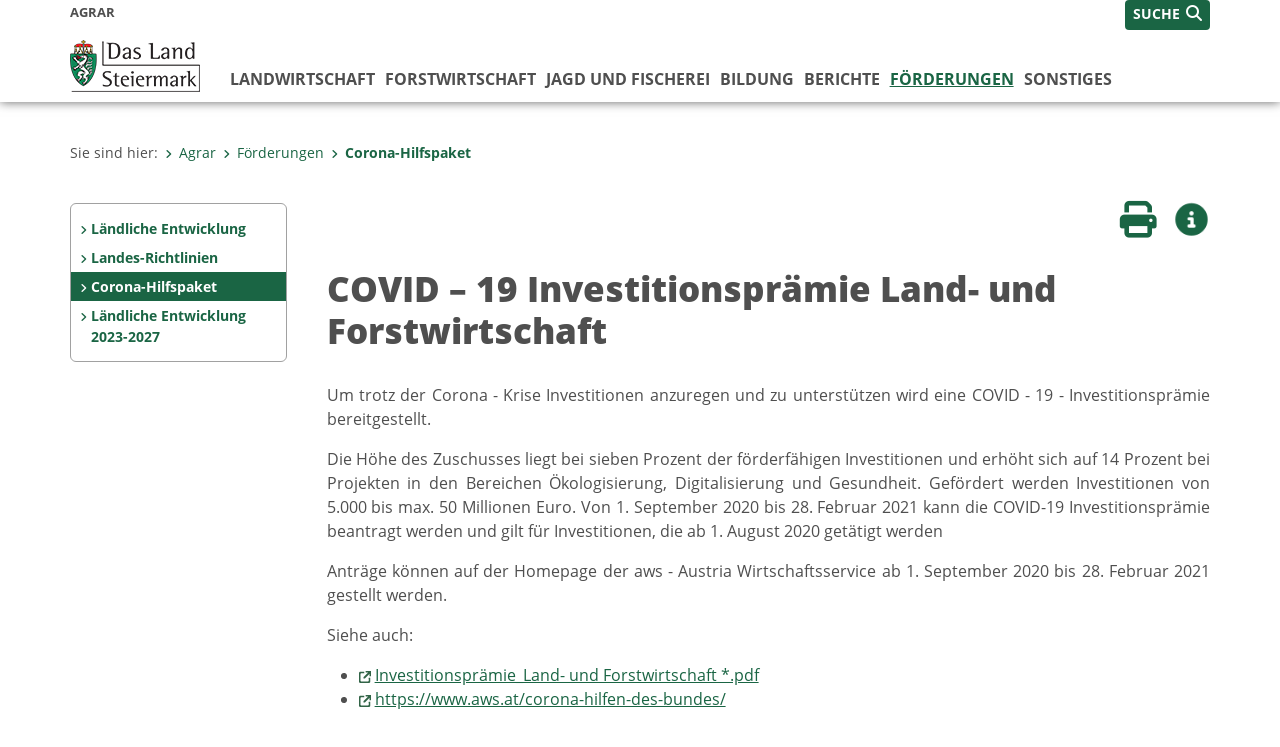

--- FILE ---
content_type: text/html;charset=UTF-8
request_url: https://www.agrar.steiermark.at/cms/ziel/159440338/DE/
body_size: 6862
content:
<!DOCTYPE html><html lang="de" class="spt">
<!-- icomedias Enterprise|CMS, content and information management by icomedias gmbh - http://icomedias.com/ -->
<head><meta http-equiv="Content-Type" content="text/html; charset=utf-8"><meta name="viewport" content="width=device-width, initial-scale=1"><title>COVID – 19  Investitionsprämie Land- und Forstwirtschaft  - Agrar-Server Land Steiermark</title><meta name="description" content="COVID – 19  Investitionsprämie Land- und Forstwirtschaft "><meta name="keywords" content="COVID – 19, Investitionsprämie, Land- und Forstwirtschaft, Landwirtschaft, Forstwirtschaft, Steiermark, Land Steiermark, Agrarserver, Agrar"><meta name="author" content="Agrar-Server Land Steiermark, Karlheinz Galka"><meta name="generator" content="ico-cms"><meta property="og:title" content="COVID – 19  Investitionsprämie Land- und Forstwirtschaft "><meta property="og:type" content="website"><meta property="og:url" content="https://www.agrar.steiermark.at/cms/ziel/159440338/DE/"><meta property="og:image" content="https://www.verwaltung.steiermark.at/common/g/fb-sharer-image.jpg"><meta property="og:description" content="COVID – 19  Investitionsprämie Land- und Forstwirtschaft "><meta property="og:site_name" content="Agrar-Server Land Steiermark"><meta property="og:locale" content="de_DE"><link href="/common/2020/fonts/opensans/css/opensans.css?v=20251030" rel="stylesheet"><link href="/common/2024/fonts/fontawesome/css/allfacss.minified.css?v=20251030" rel="stylesheet"><link href="/common/2024/css/allcss.minified.css?v=20251030" rel="stylesheet"><link href="/common/2020/css/jquery-ui.min.css?v=20251030" rel="stylesheet"><link href="/common/css/jquery-ui.structure.css?v=20251030" rel="stylesheet"><link href="/common/css/jquery-ui.theme.css?v=20251030" rel="stylesheet"><link href="/common/css/jquery.multiselect.css?v=20251030" rel="stylesheet"><link href="/common/2024/css/core-land.min.css?v=20251030" rel="stylesheet"><script>
    var _sitelang = 'DE';
    var _cmscontext = '159440338';
    var _cmsarticle = '12792704';
</script><script src="/common/2024/js/allscripts.minified.js?v=20251030"></script><script src="/common/2020/js/jquery-ui.min.js?v=20251030"></script><script src="/common/js/jsrender.js?v=20251030"></script><script src="/common/js/jquery.multiselect.js?v=20251030"></script><script src="/common/js/jquery.scrollTo.js?v=20251030"></script><script src="/common/2024/js/scripts.js?v=20251030"></script><script src="/common/js/scriptssharednewsportal.minified.js?v=20251030"></script><script type="text/javascript">(function() {
    var art_id = '12792704';

    var http = new XMLHttpRequest();
    var url = '/cms/article-counter.php/12792704';
    var params = 'art_id=' + art_id;
    http.open('POST', url, true);

    http.setRequestHeader('Content-type', 'application/x-www-form-urlencoded');
    http.send(params);
})();
</script><link href="/common/2024/img/favicon.ico" rel="shortcut icon"><link href="/common/2024/img/apple-icon-57x57.png" rel="apple-touch-icon" sizes="57x57"><link href="/common/2024/img/apple-icon-60x60.png" rel="apple-touch-icon" sizes="60x60"><link href="/common/2024/img/apple-icon-72x72.png" rel="apple-touch-icon" sizes="72x72"><link href="/common/2024/img/apple-icon-76x76.png" rel="apple-touch-icon" sizes="76x76"><link href="/common/2024/img/apple-icon-114x114.png" rel="apple-touch-icon" sizes="114x114"><link href="/common/2024/img/apple-icon-120x120.png" rel="apple-touch-icon" sizes="120x120"><link href="/common/2024/img/apple-icon-144x144.png" rel="apple-touch-icon" sizes="144x144"><link href="/common/2024/img/apple-icon-152x152.png" rel="apple-touch-icon" sizes="152x152"><link href="/common/2024/img/apple-icon-180x180.png" rel="apple-touch-icon" sizes="180x180"><link href="/common/2024/img/android-icon-192x192.png" rel="icon" type="image/png" sizes="192x192"><link href="/common/2024/img/favicon-32x32.png" rel="icon" type="image/png" sizes="32x32"><link href="/common/2024/img/favicon-96x96.png" rel="icon" type="image/png" sizes="96x96"><link href="/common/2024/img/favicon-16x16.png" rel="icon" type="image/png" sizes="16x16"><meta name="msapplication-TileColor" content="#ffffff"><meta name="msapplication-TileImage" content="/common/2024/img/ms-icon-144x144.png"><meta name="theme-color" content="#ffffff"></head><body class="page-beitrag server_455"><header class="land"><section id="accessible_statement" class="container-fluid d-print-none"><div class="row"><div class="col"><div class="heading">Navigation und Service</div><a accesskey="0" title="[Alt+0] Zum Inhalt" href="/cms/ziel/159440338/DE/#main-content" rel="nofollow">[Alt + 0] - Zum Inhalt</a><a accesskey="1" title="[Alt+1] Zur Startseite" href="/" target="_top" rel="nofollow">[Alt + 1] - Zur Startseite</a><a accesskey="2" title="[Alt+2] Zur Suche" href="/cms/ziel/159440338/DE/#top-search" rel="nofollow">[Alt + 2] - Zur Suche</a><a accesskey="3" title="[Alt+3] Zur Hautpnavigation" href="/cms/ziel/159440338/DE/#navbar-collapse-top" rel="nofollow">[Alt + 3] - Zur Hauptnavigation</a><a accesskey="4" title="[Alt+4] Zur Subnavigation" href="/cms/ziel/159440338/DE/#left-content" rel="nofollow">[Alt + 4] - Zur Subnavigation</a><a accesskey="5" title="[Alt+5] Kontakt" href="/cms/ziel/159440338/DE/#footer" rel="nofollow">[Alt + 5] - Kontakt</a></div></div></section><section class="container-fluid padding-md-device server-language-search-navbutton"><div class="container px-0"><div class="row g-0"><div class="col-6 server"><div class="servername">Agrar</div></div><div class="col-6 language-search-navbutton d-print-none"><div class="navbutton-wrapper d-lg-none"><button data-trigger="navbarNav" class="navbar-toggler" type="button" title="Menü einblenden"><i class="fa-solid fa-bars"></i></button></div><div class="search-wrapper"><a data-bs-toggle="offcanvas" href="#offcanvasSearch" role="button" aria-controls="offcanvasSearch" title="Suche"><span class="wording">SUCHE</span><span class="fa-solid fa-search"></span></a></div></div></div></div></section><section class="container px-0 padding-md-device logo-main-menu"><div class="row g-0"><div class="col-4 col-lg-2 logo"><figure><a href="/" target="_top" title="Link zur Startseite Agrar"><img src="/cms/bilder/983522/80/0/0/64f8920e/Land_Steiermark_2024.png" alt="Link zur Startseite Agrar" title="Link zur Startseite Agrar" /></a></figure></div><div class="col-lg-10 main-menu d-print-none"><div class="row g-0"><div class="col-12"><nav id="navbarNav" class="navbar navbar-expand-lg nav-bg mobile-offcanvas" aria-label="Primary"><div class="container-fluid px-0"><div class="offcanvas-header"><h5 class="offcanvas-title d-inline"> </h5><span class="btn-close-menu float-end" title="Menü ausblenden"><i class="fa-solid fa-circle-xmark fa-2xl"></i></span></div><ul class="nav navbar-nav" id="menu-mainnav"><li class=""><a href="/cms/ziel/12110377/DE/" title="Landwirtschaft" target="_top">Landwirtschaft</a><div class="flyout-outer container px-0 d-none d-lg-block"><ul class="flyout row"><li class="col-md-3"><a href="/cms/ziel/12115817/DE/" title="Almwirtschaft" target="_top"><span class="fa-solid fa-angle-right icon-right arrow-styling" aria-hidden="true"></span>Almwirtschaft</a></li><li class="col-md-3"><a href="/cms/ziel/12115905/DE/" title="Boden" target="_top"><span class="fa-solid fa-angle-right icon-right arrow-styling" aria-hidden="true"></span>Boden</a></li><li class="col-md-3"><a href="/cms/ziel/12715768/DE/" title="Pflanzen" target="_top"><span class="fa-solid fa-angle-right icon-right arrow-styling" aria-hidden="true"></span>Pflanzen</a></li><li class="col-md-3"><a href="/cms/ziel/12715828/DE/" title="Tiere" target="_top"><span class="fa-solid fa-angle-right icon-right arrow-styling" aria-hidden="true"></span>Tiere</a></li><li class="clearfix w-100 d-none d-lg-block pd-0"><li class="col-md-3"><a href="/cms/ziel/13888112/DE/" title="Obst und Weinbau" target="_top"><span class="fa-solid fa-angle-right icon-right arrow-styling" aria-hidden="true"></span>Obst und Weinbau</a></li><li class="col-md-3"><a href="/cms/ziel/95125/DE/" title="Spezialkulturen" target="_top"><span class="fa-solid fa-angle-right icon-right arrow-styling" aria-hidden="true"></span>Spezialkulturen</a></li></ul></div></li><li class=""><a href="/cms/ziel/12110572/DE/" title="Forstwirtschaft" target="_top">Forstwirtschaft</a><div class="flyout-outer container px-0 d-none d-lg-block"><ul class="flyout row"><li class="col-md-3"><a href="/cms/ziel/100807214/DE/" title="Landesforstdienst" target="_top"><span class="fa-solid fa-angle-right icon-right arrow-styling" aria-hidden="true"></span>Landesforstdienst</a></li><li class="col-md-3"><a href="/cms/ziel/100807254/DE/" title="Wald und Recht" target="_top"><span class="fa-solid fa-angle-right icon-right arrow-styling" aria-hidden="true"></span>Wald und Recht</a></li><li class="col-md-3"><a href="/cms/ziel/100807293/DE/" title="Waldbewirtschaftung" target="_top"><span class="fa-solid fa-angle-right icon-right arrow-styling" aria-hidden="true"></span>Waldbewirtschaftung</a></li><li class="col-md-3"><a href="/cms/ziel/100807356/DE/" title="Schutzwald" target="_top"><span class="fa-solid fa-angle-right icon-right arrow-styling" aria-hidden="true"></span>Schutzwald</a></li><li class="clearfix w-100 d-none d-lg-block pd-0"><li class="col-md-3"><a href="/cms/ziel/100807381/DE/" title="Waldzustand" target="_top"><span class="fa-solid fa-angle-right icon-right arrow-styling" aria-hidden="true"></span>Waldzustand</a></li><li class="col-md-3"><a href="/cms/ziel/100807445/DE/" title="Wald und Klima" target="_top"><span class="fa-solid fa-angle-right icon-right arrow-styling" aria-hidden="true"></span>Wald und Klima</a></li><li class="col-md-3"><a href="/cms/ziel/151504582/DE/" title="Dynamische Waldtypisierung" target="_top"><span class="fa-solid fa-angle-right icon-right arrow-styling" aria-hidden="true"></span>Dynamische Waldtypisierung</a></li><li class="col-md-3"><a href="/cms/ziel/100807466/DE/" title="Lebensraum Wald" target="_top"><span class="fa-solid fa-angle-right icon-right arrow-styling" aria-hidden="true"></span>Lebensraum Wald</a></li><li class="clearfix w-100 d-none d-lg-block pd-0"><li class="col-md-3"><a href="/cms/ziel/100807490/DE/" title="Erlebnisraum Wald" target="_top"><span class="fa-solid fa-angle-right icon-right arrow-styling" aria-hidden="true"></span>Erlebnisraum Wald</a></li><li class="col-md-3"><a href="/cms/ziel/100807518/DE/" title="Landesforstgärten" target="_top"><span class="fa-solid fa-angle-right icon-right arrow-styling" aria-hidden="true"></span>Landesforstgärten</a></li><li class="col-md-3"><a href="http://landesforste.at/" title="Landesforste" target="_top"><span class="fa-solid fa-angle-right icon-right arrow-styling" aria-hidden="true"></span>Landesforste</a></li><li class="col-md-3"><a href="/cms/ziel/12980601/DE/" title="zurück zum Hauptmenü" target="_top"><span class="fa-solid fa-angle-right icon-right arrow-styling" aria-hidden="true"></span>zurück zum Hauptmenü</a></li><li class="clearfix w-100 d-none d-lg-block pd-0"></ul></div></li><li class=""><a href="/cms/ziel/140123867/DE/" title="Jagd und Fischerei" target="_top">Jagd und Fischerei</a></li><li class=""><a href="/cms/ziel/125757117/DE/" title="Bildung" target="_top">Bildung</a></li><li class=""><a href="/cms/ziel/12110811/DE/" title="Berichte" target="_top">Berichte</a><div class="flyout-outer container px-0 d-none d-lg-block"><ul class="flyout row"><li class="col-md-3"><a href="/cms/ziel/13942186/DE/" title="Grüner Bericht" target="_top"><span class="fa-solid fa-angle-right icon-right arrow-styling" aria-hidden="true"></span>Grüner Bericht</a></li><li class="col-md-3"><a href="/cms/ziel/14089105/DE/" title="Tätigkeitsbericht der LFI" target="_top"><span class="fa-solid fa-angle-right icon-right arrow-styling" aria-hidden="true"></span>Tätigkeitsbericht der LFI</a></li><li class="col-md-3"><a href="/cms/ziel/107081225/DE/" title="Wildeinflussmonitoring" target="_top"><span class="fa-solid fa-angle-right icon-right arrow-styling" aria-hidden="true"></span>Wildeinflussmonitoring</a></li><li class="col-md-3"><a href="/cms/ziel/98183245/DE/" title="Land- und forstwirtschaftliche Kennzahlen" target="_top"><span class="fa-solid fa-angle-right icon-right arrow-styling" aria-hidden="true"></span>Land- und forstwirtschaftliche Kennzahlen</a></li><li class="clearfix w-100 d-none d-lg-block pd-0"></ul></div></li><li class="active"><a href="/cms/ziel/143436482/DE/" title="Förderungen" target="_top">Förderungen</a><div class="d-lg-none"><div role="navigation" aria-label="Secondary"><ul class="nav flex-column left-menu"><li><a href="/cms/ziel/110124715/DE/" target="_top" title="Ländliche Entwicklung" class="nav-item no-nav-link px-2 py-1">Ländliche Entwicklung</a></li><li><a href="/cms/ziel/12110665/DE/" target="_top" title="Landes-Richtlinien" class="nav-item no-nav-link px-2 py-1">Landes-Richtlinien</a></li><li><a href="/cms/ziel/159440338/DE/" target="_top" title="Corona-Hilfspaket" class="nav-item no-nav-link px-2 py-1 active">Corona-Hilfspaket </a></li><li><a href="/cms/ziel/61290560/DE/" target="_top" title="Ländliche Entwicklung 2023-2027" class="nav-item no-nav-link px-2 py-1">Ländliche Entwicklung 2023-2027</a></li></ul></div></div><div class="flyout-outer container px-0 d-none d-lg-block"><ul class="flyout row"><li class="col-md-3"><a href="/cms/ziel/110124715/DE/" title="Ländliche Entwicklung" target="_top"><span class="fa-solid fa-angle-right icon-right arrow-styling" aria-hidden="true"></span>Ländliche Entwicklung</a></li><li class="col-md-3"><a href="/cms/ziel/12110665/DE/" title="Landes-Richtlinien" target="_top"><span class="fa-solid fa-angle-right icon-right arrow-styling" aria-hidden="true"></span>Landes-Richtlinien</a></li><li class="col-md-3"><a href="/cms/ziel/159440338/DE/" title="Corona-Hilfspaket" target="_top"><span class="fa-solid fa-angle-right icon-right arrow-styling" aria-hidden="true"></span>Corona-Hilfspaket </a></li><li class="col-md-3"><a href="/cms/ziel/61290560/DE/" title="Ländliche Entwicklung 2023-2027" target="_top"><span class="fa-solid fa-angle-right icon-right arrow-styling" aria-hidden="true"></span>Ländliche Entwicklung 2023-2027</a></li><li class="clearfix w-100 d-none d-lg-block pd-0"></ul></div></li><li class=""><a href="/cms/ziel/143438747/DE/" title="Sonstiges" target="_top">Sonstiges</a><div class="flyout-outer container px-0 d-none d-lg-block"><ul class="flyout row"><li class="col-md-3"><a href="/cms/ziel/12110919/DE/" title="Leistungen von A - Z" target="_top"><span class="fa-solid fa-angle-right icon-right arrow-styling" aria-hidden="true"></span>Leistungen von A - Z</a></li><li class="col-md-3"><a href="/cms/ziel/12111043/DE/" title="Links" target="_top"><span class="fa-solid fa-angle-right icon-right arrow-styling" aria-hidden="true"></span>Links</a></li><li class="col-md-3"><a href="/cms/ziel/12664619/DE/" title="Aktuelles" target="_top"><span class="fa-solid fa-angle-right icon-right arrow-styling" aria-hidden="true"></span>Aktuelles</a></li><li class="col-md-3"><a href="/cms/ziel/12110750/DE/" title="Akteure &amp; Partner" target="_top"><span class="fa-solid fa-angle-right icon-right arrow-styling" aria-hidden="true"></span>Akteure &amp; Partner</a></li><li class="clearfix w-100 d-none d-lg-block pd-0"><li class="col-md-3"><a href="/cms/ziel/12111351/DE/" title="Servicestellen" target="_top"><span class="fa-solid fa-angle-right icon-right arrow-styling" aria-hidden="true"></span>Servicestellen</a></li><li class="col-md-3"><a href="/cms/ziel/12111290/DE/" title="Kontakt" target="_top"><span class="fa-solid fa-angle-right icon-right arrow-styling" aria-hidden="true"></span>Kontakt</a></li></ul></div></li></ul></div></nav></div></div></div></div></section></header><main class="maincontent container-fluid px-0" id="main-content"><div class="container px-0 padding-md-device"><div class="row g-0"><div class="col-12" id="path"><ol class="breadcrumb d-print-none"><li>Sie sind hier:</li><li><a href="/" target="_top" title="Agrar"><span class="fa-solid fa-angle-right icon-right arrow-styling" aria-hidden="true"></span>Agrar</a></li><li><a href="/cms/ziel/143436482/DE/" target="_top" title="Förderungen"><span class="fa-solid fa-angle-right icon-right arrow-styling" aria-hidden="true"></span>Förderungen</a></li><li class="active"><a href="/cms/ziel/159440338/DE/" target="_top" title="Corona-Hilfspaket"><span class="fa-solid fa-angle-right icon-right arrow-styling" aria-hidden="true"></span>Corona-Hilfspaket </a></li></ol></div><div class="col-lg-2 wide d-none d-lg-block d-print-none" id="left-content"><div role="navigation" aria-label="Secondary"><ul class="nav flex-column left-menu"><li><a href="/cms/ziel/110124715/DE/" target="_top" title="Ländliche Entwicklung" class="nav-item no-nav-link px-2 py-1">Ländliche Entwicklung</a></li><li><a href="/cms/ziel/12110665/DE/" target="_top" title="Landes-Richtlinien" class="nav-item no-nav-link px-2 py-1">Landes-Richtlinien</a></li><li><a href="/cms/ziel/159440338/DE/" target="_top" title="Corona-Hilfspaket" class="nav-item no-nav-link px-2 py-1 active">Corona-Hilfspaket </a></li><li><a href="/cms/ziel/61290560/DE/" target="_top" title="Ländliche Entwicklung 2023-2027" class="nav-item no-nav-link px-2 py-1">Ländliche Entwicklung 2023-2027</a></li></ul></div></div><div class="col-lg-10 slim print-fullwidth right-offcanvas" id="middle-content"><article class="cms-beitrag"><div class="row g-0 clearfix d-print-none"><section class="col-6 button-vorlesen"><ul class="vorlesen-wrapper"><li><a href="#" title="Seite vorlesen" class="vorlesen-button"><span class="sr-only">Seite vorlesen</span><span class="fa-solid fa-volume fa-2xl" title="Seite vorlesen"></span><div class="wording">Vorlesen</div></a></li></ul><div id="readspeaker_button" class="rs_skip rsbtn rs_preserve rsbtn_customized"><a rel="nofollow" class="rsbtn_play" accesskey="L" title="Text vorlesen" href="//app-eu.readspeaker.com/cgi-bin/rsent?customerid=10245&amp;lang=de_de&amp;readclass=vorlesen&amp;url=https://www.agrar.steiermark.at/cms/ziel/159440338/DE/"><span class="rsbtn_left rsimg rspart"><span class="rsbtn_text"><span>Vorlesen</span></span></span><span class="rsbtn_right rsimg rsplay rspart"></span></a></div></section><section class="col-6 buttons-social"><ul class="social clearfix"><li><a href="javascript:window.print();" title="Seite drucken"><span class="sr-only">Seite drucken</span><span class="fa fa-print icons fa-2xl"></span><div class="wording">Drucken</div></a></li><li><a data-bs-toggle="offcanvas" href="#offcanvasContainer" role="button" aria-controls="offcanvasContainer" title="Weitere Informationen"><span class="sr-only">Weitere Infos</span><span class="fa-solid fa-circle-info fa-2xl land-beat-stop"></span><div class="wording">Infos</div></a></li></ul><div class="modal fade" id="feedback-dialog" data-root="2024" tabindex="-1" role="dialog" aria-hidden="true" data-articleid="12792704" data-contextid="159440338"><div class="modal-dialog" role="document"><div class="modal-content"><div class="modal-header"><h5 class="modal-title" id="feedbackModalLabel">Feedback verschicken</h5><button type="button" class="btn-close fa-solid fa-circle-xmark fa-2xl" data-bs-dismiss="modal" aria-label="Close" title="Schließen"></button></div><div class="modal-body cms-dialog-placeholder"></div><div class="modal-footer"><button type="button" class="btn btn-primary submit" title="Verschicken">Verschicken</button></div></div></div></div></section></div><header class="vorlesen"><h1>COVID – 19  Investitionsprämie Land- und Forstwirtschaft </h1></header><div class="txtblock-wrapper vorlesen clearfix"><a id="tb1" class="hide_txt_anchor"></a><div class="txtblock-content standard"><p style="text-align: justify;">Um trotz der Corona - Krise Investitionen anzuregen und zu unterst&uuml;tzen wird eine COVID - 19 - Investitionspr&auml;mie bereitgestellt.</p>
<p style="text-align: justify;">Die H&ouml;he des Zuschusses liegt bei sieben Prozent der f&ouml;rderf&auml;higen Investitionen und erh&ouml;ht sich auf 14 Prozent bei Projekten in den Bereichen &Ouml;kologisierung, Digitalisierung und Gesundheit. Gef&ouml;rdert werden Investitionen von 5.000 bis max. 50 Millionen Euro. Von 1. September 2020 bis 28. Februar 2021 kann die COVID-19 Investitionspr&auml;mie beantragt werden und gilt f&uuml;r Investitionen, die ab 1. August 2020 get&auml;tigt werden</p>
<p style="text-align: justify;">Antr&auml;ge k&ouml;nnen auf der Homepage der aws - Austria Wirtschaftsservice ab 1. September 2020 bis 28. Februar 2021 gestellt werden.</p>
<p>Siehe auch:</p>
<ul>
<li><img src="https://secure.steiermark.at/_g/pfeil-ext.gif" alt="" />&nbsp;<a title="Öffnet ein neues Fenster: Investitionsprämie_Land- und Forstwirtschaft" href="/cms/dokumente/12792704_159440338/2fc191c6/Investitionspr%C3%A4mie_Land-%20und%20Forstwirtschaft.pdf"  target="_blank">Investitionspr&auml;mie_Land- und Forstwirtschaft *.pdf</a></li>
<li><img src="https://secure.steiermark.at/_g/pfeil-ext.gif" alt="" />&nbsp;<a title="Öffnet ein neues Fenster: AWS" href="https://www.aws.at/corona-hilfen-des-bundes/"  target="_blank">https://www.aws.at/corona-hilfen-des-bundes/</a></li>
</ul>
<p></p></div></div></article></div></div></div></main><div class="offcanvas offcanvas-end" tabindex="-1" id="offcanvasContainer"><div class="offcanvas-header d-flex justify-content-end me-3"><span class="offcanvas-title"> </span><a href="#" class="fa-solid fa-circle-xmark fa-2xl" data-bs-dismiss="offcanvas" title="Schließen"></a></div><div class="offcanvas-body"><div class="container px-0 right-content"><div class="row g-0"><section class="col-12 vorlesen right"><div class="cms-container"><div class="titel"><h2>LE 14-20</h2></div><div class="content"><a href="/cms/ziel/110124715/DE/" target="_top"><img src="/cms/bilder/635379/80/0/0/e2d7a5c3/Logo_LE-14-20_rgb_Rahmen.jpg" alt="Informationen zur Förderung aus der LE 14-20" title="Informationen zur Förderung aus der LE 14-20" /></a></div></div></section><div class="clearfix d-none d-md-block d-lg-none"></div><section class="col-12 vorlesen right"><div class="cms-container"><div class="titel"><h2>Katastrophenfonds</h2></div><div class="content"><a href="http://www.agrar.steiermark.at/cms/beitrag/10178137/12722299/" target="_top"><img src="/cms/bilder/790862/80/0/0/e66b63a6/IMG_1649.JPG" alt="Informationen - Katastrophenfonds" title="Informationen - Katastrophenfonds" /></a></div></div></section><div class="clearfix d-none d-md-block d-lg-none"></div><section class="col-12 vorlesen right"><div class="cms-container"><div class="titel"><h2>Neobiota</h2></div><div class="content"><a href="http://www.neobiota.steiermark.at" target="_blank"><img src="/cms/bilder/861032/80/0/0/7d429a64/Marderhund_Michael%20Breuer_1152140724.jpg" alt="Homepage Neobiota Steiermark
© Michael Breuer" title="Homepage Neobiota Steiermark
© Michael Breuer" /></a></div></div></section><div class="clearfix d-none d-md-block d-lg-none"></div></div></div></div></div><footer class="container-fluid px-0 d-print-none"><div id="footer" class="container-fluid"><div class="container px-0 padding-md-device"><div class="row g-0"><div class="col-lg-4 info">
    <strong><p>MEDIENINHABER:</p>
    <a href="http://gis2.stmk.gv.at/atlas2/Lageplan.asp?code=5734884&amp;typ=ort" title="Link öffnet ein neues Fenster: Adresse in Karte der GIS-Datenbank" class="underline" target="_blank">Amt der Steiermärkischen Landesregierung<br/>
    8010 Graz-Burg</a></strong>
    <p class="mt-3">Telefon: <a href="tel:+433168770" title="Anrufen: +43 (316) 877-0" class="underline">+43 (316) 877-0</a><br/>
    Fax: +43 (316) 877-2294</p>
</div>
<div class="col-lg-4 quicklinks">
    <p><strong>QUICKLINKS:</strong></p>
    <ul>
        <li><a href="/cms/ziel/74835125/DE" target="_blank" title="Link öffnet ein neues Fenster: Verwaltung & Serviceportal">Verwaltung & Serviceportal</a></li>
        <li><a href="/cms/ziel/74837418/DE" target="_blank" title="Link öffnet ein neues Fenster: Dienststellen & Organigramm">Dienststellen & Organigramm</a></li>
        <li><a href="/cms/ziel/106195/DE" target="_blank" title="Link öffnet ein neues Fenster: Bezirkshauptmannschaften">Bezirkshauptmannschaften</a></li>
        <li><a href="/cms/ziel/127437175/DE/" target="_blank" title="Link öffnet ein neues Fenster: Themen & Fachportale">Themen & Fachportale</a></li>
        <li><a href="/cms/ziel/63200/" target="_blank" title="Link öffnet ein neues Fenster: Politik">Politik</a></li>
        <li><a href="/cms/ziel/154271055/" target="_blank" title="Link öffnet ein neues Fenster: News Portal">News Portal</a></li>
        <li><a href="/cms/ziel/154271382/DE" target="_blank" title="Link öffnet ein neues Fenster: Social Wall #Land_Steiermark">Social Wall #Land_Steiermark</a></li>
    </ul>
</div>
<div class="col-lg-4 contact">
    <p><a href="/cms/ziel/74837661/DE" target="_blank" title="Link öffnet ein neues Fenster: Finden Sie Ihre Ansprechperson"><i class="fa-solid fa-user pe-2"></i>Finden Sie Ihre Ansprechperson <i class="fa-light fa-angle-right"></i></a></p>
    <p><a href="/cms/ziel/74837418/DE" target="_blank" title="Link öffnet ein neues Fenster: Nehmen Sie Kontakt mit uns auf"><i class="fa-solid fa-envelope pe-2"></i>Nehmen Sie Kontakt mit uns auf <i class="fa-light fa-angle-right"></i></a></p>
    <p><a href="/cms/ziel/176208740/DE/" target="_blank" title="Link öffnet ein neues Fenster: Übermitteln Sie Beschwerden & Hinweise"><i class="fa-solid fa-message pe-2"></i>Übermitteln Sie Beschwerden & Hinweise <i class="fa-light fa-angle-right"></i></a></p>
    <p><a href="/cms/ziel/145195449/DE/" target="_blank" title="Link öffnet ein neues Fenster: Bewerben Sie sich auf unserem Job-Portal"><i class="fa-solid fa-people-group pe-2"></i>Bewerben Sie sich auf unserem Job-Portal <i class="fa-light fa-angle-right"></i></a></p>
    <p><a href="https://www.verwaltung.steiermark.at/cms/nl/?subscribe=" target="_blank" title="Link öffnet ein neues Fenster: Abonnieren Sie unseren Newsletter"><i class="fa-solid fa-newspaper pe-2"></i>Abonnieren Sie unseren Newsletter <i class="fa-light fa-angle-right"></i></a></p>
</div></div></div></div><div id="footer-sub" class="container-fluid"><div class="container px-0 padding-md-device"><div class="row g-0"><div class="col-lg-8 imprint">
                    © 2025 Land Steiermark
                     | <a href="/cms/ziel/5198747/DE" target="_blank" title="Link öffnet ein neues Fenster: Impressum">Impressum</a> | <a href="/cms/ziel/162877096/DE" target="_blank" title="Link öffnet ein neues Fenster: Datenschutz">Datenschutz</a> | <a href="/cms/ziel/169375141/DE" target="_blank" title="Link öffnet ein neues Fenster: Barrierefreiheitserklärung">Barrierefreiheitserklärung</a> | <a href="/sitemap" title="Link zur Sitemap">Sitemap</a></div><div class="col-lg-4 socials"><a href="http://www.facebook.com/steiermark" target="_blank" title="Link öffnet ein neues Fenster: Facebook Land Steiermark"><span class="sr-only">Facebook</span><span class="fa-brands fa-facebook fa-xl"></span></a><a href="http://instagram.com/land_steiermark?ref=badge" target="_blank" title="Link öffnet ein neues Fenster: Instagram Land Steiermark"><span class="sr-only">Instagram</span><span class="fa-brands fa-instagram fa-xl"></span></a><a href="http://www.youtube.com/user/SteiermarkServer" target="_blank" title="Link öffnet ein neues Fenster: Youtube Land Steiermark"><span class="sr-only">Youtube</span><span class="fa-brands fa-youtube fa-xl last"></span></a></div></div></div></div></footer><!-- Matomo -->
<script>
  var _paq = window._paq = window._paq || [];
  /* tracker methods like "setCustomDimension" should be called before "trackPageView" */
  _paq.push(['trackPageView']);
  _paq.push(['enableLinkTracking']);
  (function() {
    var u="https://piwik.steiermark.at/";
    _paq.push(['setTrackerUrl', u+'matomo.php']);
    _paq.push(['setSiteId', '16']);
    var d=document, g=d.createElement('script'), s=d.getElementsByTagName('script')[0];
    g.async=true; g.src=u+'matomo.js'; s.parentNode.insertBefore(g,s);
  })();
</script>
<!-- End Matomo Code --><script src="https://webcachex-eu.datareporter.eu/loader/v2/cmp-load.js?url=3f3d49e6-5e23-4661-bba6-61216c441971.lpeuyk8boyab.b7E" defer></script><div id="blueimp-gallery" class="blueimp-gallery blueimp-gallery-controls"><div class="slides"></div><h3 class="title">Bildergalerie</h3><div class="bildtext-wrapper small d-none d-lg-block"><span class="bildtext"></span></div><div class="download-image-link"></div><a class="prev"><span class="fa-solid fa-angle-left" aria-hidden="true"></span></a><a class="next"><span class="fa-solid fa-angle-right" aria-hidden="true"></span></a><a class="close"><span class="fa fa-times" aria-hidden="true"></span></a><ol class="indicator"></ol></div><div class="offcanvas offcanvas-end" tabindex="-1" id="offcanvasSearch"><div class="offcanvas-header d-flex justify-content-end me-3"><span class="offcanvas-title"> </span><a href="#" class="fa-solid fa-circle-xmark fa-2xl" data-bs-dismiss="offcanvas" title="Schließen"></a></div><div class="offcanvas-body"><form action="/cms/list/5166747/DE/#result" method="get"><input type="hidden" name="c" value="101-"><input type="hidden" name="limit" value="J"><input type="hidden" name="hits" value="10"><input type="hidden" name="sort" value="4"><input type="hidden" name="typ" value="7,8,9,10,11,20,1001"><input type="hidden" name="topstyle" value="N"><label for="qu" class="mb-3"><strong>Wonach suchen Sie?</strong></label><input type="search" class="form-control" placeholder="Suchen nach ..." value="" id="qu" name="qu" aria-label="Suchbegriff global"><button class="mt-3" value="Suchen" title="Suchen"><strong>Suchen</strong><span class="fa-solid fa-search fa-lg ps-2"></span></button></form></div></div><span class="mobile-screen-darken"></span><!--monitoring (c) icomedias.com--></body></html>
